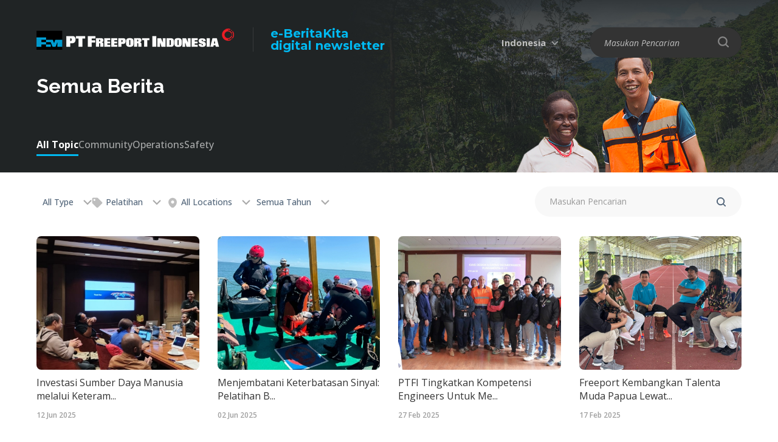

--- FILE ---
content_type: text/html; charset=UTF-8
request_url: https://ebk.ptfi.co.id/id/semua-berita/pelatihan
body_size: 8209
content:
<!DOCTYPE html>
<html>
<head>
    <meta charset="utf-8">
    <meta http-equiv="X-UA-Compatible" content="IE=edge">
    <title>Semua Berita</title>
    <meta content="width=device-width, initial-scale=1, maximum-scale=1, user-scalable=no" name="viewport">
    <meta content="Menjadi perusahaan tambang kelas dunia yang menciptakan nilai-nilai unggul dan menjadi kebanggaan bagi seluruh pemangku kepentingan termasuk karyawan, masyarakat, dan bangsa." name="description">
        <link rel="shortcut icon" type="images/x-icon" href="https://ebk.ptfi.co.id/favicon.ico"/>
            <meta http-equiv="cache-control" content="max-age=0"/>
        <meta http-equiv="cache-control" content="no-cache"/>
        <meta http-equiv="expires" content="0"/>
        <meta http-equiv="expires" content="Wed, 21 Jan 2026 15:10:55 UTC"/>
        <meta http-equiv="pragma" content="no-cache"/>
                    <meta name="twitter:card" content="summary_large_image" />
                	<link rel="stylesheet" href="https://ebk.ptfi.co.id/frontend/css/reset.css">
	<link rel="stylesheet" href="https://ebk.ptfi.co.id/frontend/css/select2.min.css">
	<link rel="stylesheet" href="https://ebk.ptfi.co.id/frontend/css/slick.css">
	<link rel="stylesheet" href="https://ebk.ptfi.co.id/frontend/css/style.css">
	<link rel="stylesheet" href="https://ebk.ptfi.co.id/frontend/css/desktop.css">
	<link rel="stylesheet" href="https://ebk.ptfi.co.id/frontend/css/tablet.css">
	<link rel="stylesheet" href="https://ebk.ptfi.co.id/frontend/css/mobile.css">
    

    <script type="text/javascript" src="https://ebk.ptfi.co.id/frontend/js/jquery-3.7.1.min.js"></script>
    <script type="text/javascript" src="https://ebk.ptfi.co.id/frontend/js/TweenMax.min.js"></script>
    <script type="text/javascript" src="https://ebk.ptfi.co.id/frontend/js/select2.full.min.js"></script>
    <script type="text/javascript" src="https://ebk.ptfi.co.id/frontend/js/slick.min.js"></script>
    <script type="text/javascript" src="https://ebk.ptfi.co.id/frontend/js/js_lib.js"></script>
    <script type="text/javascript" src="https://ebk.ptfi.co.id/frontend/js/js_run.js"></script>
        <script async src="https://www.googletagmanager.com/gtag/js?id=UA-38797766-4"></script>
    <script>
      window.dataLayer = window.dataLayer || [];
      function gtag(){dataLayer.push(arguments);}
      gtag('js', new Date());
      gtag('config', 'UA-38797766-4');
    </script>
    </head>
<body>
    <header class="">
    <div class="wrapper">
        <div class="box-logo">
            <a href="https://ebk.ptfi.co.id/id" class="logo">
                <img src="https://ebk.ptfi.co.id/site/uploads/logo/5de4b02b28b4e-logo-white-text-2019-325x38.png">
            </a>
            <a href="https://ebk.ptfi.co.id/id" class="tx-logo">e-BeritaKita<br/><span>digital newsletter</span></a>
        </div>
                        <div class="nav-right">
            <div class="box-lang">
                                <span>Indonesia</span>
                <div class="drop-lang">
                                                                     
                                                                                                                                                                                                    <a href="https://ebk.ptfi.co.id/all-news/local-food-processing-training">English</a>
                                                                                        </div>
            </div>
                            <div class="box-search">
                            <span></span>
                <div class="drop-search">
                                <form method="get" action="https://ebk.ptfi.co.id/id/search">
                    <input type="text" name="q" required placeholder="Masukan Pencarian">
                    <input type="submit" value="" class="btn-search-nav">
                </form>
                </div>
            </div>
        </div>
        </div>
</header>
        <div class="banner-content">
  <figure>
    	<img src="https://ebk.ptfi.co.id/frontend/images/content/banner-news.jpg" alt="Semua Berita">
	  </figure>
  <div class="banner-content__caption">
    <div class="wrapper">
      <h2>Semua Berita</h2>
    </div>
  </div>
    <div class="box-tab">
    <div class="wrapper"> 
      <nav class="tab">
					<a href="javascript:void(0)" class="active">All Topic</a>
									<a href="https://ebk.ptfi.co.id/id/semua-berita/pelatihan/allyear/alltypes/alllocations/community">Community</a>
									<a href="https://ebk.ptfi.co.id/id/semua-berita/pelatihan/allyear/alltypes/alllocations/operations">Operations</a>
									<a href="https://ebk.ptfi.co.id/id/semua-berita/pelatihan/allyear/alltypes/alllocations/safety">Safety</a>
				      </nav>
    </div>
  </div>
  </div>

<div class="box-subnav">
	<div class="wrapper">
		<div class="nav-left">
						<div class="select-custom">
				<span class="btn-select">
											All Type
									</span>
				<div class="drop-select">
											<a href="https://ebk.ptfi.co.id/id/semua-berita/pelatihan/allyear/alltype"><b>All Type</b></a>
					
																		<a href="https://ebk.ptfi.co.id/id/semua-berita/pelatihan/allyear/news">News</a>
																								<a href="https://ebk.ptfi.co.id/id/semua-berita/pelatihan/allyear/video">Videos</a>
															</div>
			</div>
						<div class="box-tags ">
								<div class="btn-tags"><i class="icwp ic_tag"></i> Pelatihan</div>
				<div class="drop-tags">
					<div class="tags-overlay">
						<div class="close-tags">
							<span></span>
							<span></span>
						</div>
					</div>
																	<div class="in-drop-tags">
							<div class="tags">
																	<a href="https://ebk.ptfi.co.id/id/semua-berita/alltags"><b>Semua Tags</b></a>
																																			<a href="https://ebk.ptfi.co.id/id/semua-berita/tambang" onclick="return tagPopular('tambang');">Tambang</a>
																																				<a href="https://ebk.ptfi.co.id/id/semua-berita/karyawan" onclick="return tagPopular('karyawan');">Karyawan</a>
																																				<a href="https://ebk.ptfi.co.id/id/semua-berita/grasberg" onclick="return tagPopular('grasberg');">Grasberg</a>
																																				<a href="https://ebk.ptfi.co.id/id/semua-berita/budaya" onclick="return tagPopular('budaya');">Budaya</a>
																																				<a href="https://ebk.ptfi.co.id/id/semua-berita/papua" onclick="return tagPopular('papua');">Papua</a>
																																				<a href="https://ebk.ptfi.co.id/id/semua-berita/underground" onclick="return tagPopular('underground');">Underground</a>
																																				<a href="https://ebk.ptfi.co.id/id/semua-berita/mingem" onclick="return tagPopular('mingem');">Mingem</a>
																																				<a href="https://ebk.ptfi.co.id/id/semua-berita/operator wanita" onclick="return tagPopular('operator wanita');">Operator Wanita</a>
																																				<a href="https://ebk.ptfi.co.id/id/semua-berita/air minum" onclick="return tagPopular('air minum');">Air Minum</a>
																																				<a href="https://ebk.ptfi.co.id/id/semua-berita/hut ri" onclick="return tagPopular('hut ri');">Hut Ri</a>
																																				<a href="https://ebk.ptfi.co.id/id/semua-berita/tembagapura" onclick="return tagPopular('tembagapura');">Tembagapura</a>
																																				<a href="https://ebk.ptfi.co.id/id/semua-berita/pesta rakyat" onclick="return tagPopular('pesta rakyat');">Pesta Rakyat</a>
																																				<a href="https://ebk.ptfi.co.id/id/semua-berita/kuala kencana" onclick="return tagPopular('kuala kencana');">Kuala Kencana</a>
																																				<a href="https://ebk.ptfi.co.id/id/semua-berita/jakarta" onclick="return tagPopular('jakarta');">Jakarta</a>
																																				<a href="https://ebk.ptfi.co.id/id/semua-berita/csr" onclick="return tagPopular('csr');">Csr</a>
																																				<a href="https://ebk.ptfi.co.id/id/semua-berita/ekonomi" onclick="return tagPopular('ekonomi');">Ekonomi</a>
																																				<a href="https://ebk.ptfi.co.id/id/semua-berita/teknologi" onclick="return tagPopular('teknologi');">Teknologi</a>
																																				<a href="javascript:void(0)" style='background-color: #29edf3;'><b>Pelatihan</b></a>
																																				<a href="https://ebk.ptfi.co.id/id/semua-berita/grasberg block cave (gbc)" onclick="return tagPopular('grasberg block cave (gbc)');">Grasberg Block Cave (gbc)</a>
																																				<a href="https://ebk.ptfi.co.id/id/semua-berita/geology" onclick="return tagPopular('geology');">Geology</a>
																																				<a href="https://ebk.ptfi.co.id/id/semua-berita/penghargaan" onclick="return tagPopular('penghargaan');">Penghargaan</a>
																																				<a href="https://ebk.ptfi.co.id/id/semua-berita/ptfi" onclick="return tagPopular('ptfi');">Ptfi</a>
																																				<a href="https://ebk.ptfi.co.id/id/semua-berita/transportasi" onclick="return tagPopular('transportasi');">Transportasi</a>
																																				<a href="https://ebk.ptfi.co.id/id/semua-berita/sdo" onclick="return tagPopular('sdo');">Sdo</a>
																																				<a href="https://ebk.ptfi.co.id/id/semua-berita/mulki" onclick="return tagPopular('mulki');">Mulki</a>
																																				<a href="https://ebk.ptfi.co.id/id/semua-berita/cerro verde" onclick="return tagPopular('cerro verde');">Cerro Verde</a>
																																				<a href="https://ebk.ptfi.co.id/id/semua-berita/maintenance" onclick="return tagPopular('maintenance');">Maintenance</a>
																																				<a href="https://ebk.ptfi.co.id/id/semua-berita/perencanaan" onclick="return tagPopular('perencanaan');">Perencanaan</a>
																																				<a href="https://ebk.ptfi.co.id/id/semua-berita/perusahaan" onclick="return tagPopular('perusahaan');">Perusahaan</a>
																																				<a href="https://ebk.ptfi.co.id/id/semua-berita/fire rescue" onclick="return tagPopular('fire rescue');">Fire Rescue</a>
																																				<a href="https://ebk.ptfi.co.id/id/semua-berita/natal" onclick="return tagPopular('natal');">Natal</a>
																																				<a href="https://ebk.ptfi.co.id/id/semua-berita/el nino" onclick="return tagPopular('el nino');">El Nino</a>
																																				<a href="https://ebk.ptfi.co.id/id/semua-berita/iyakoko" onclick="return tagPopular('iyakoko');">Iyakoko</a>
																																				<a href="https://ebk.ptfi.co.id/id/semua-berita/iyakokopatea" onclick="return tagPopular('iyakokopatea');">Iyakokopatea</a>
																																				<a href="https://ebk.ptfi.co.id/id/semua-berita/paduansuara" onclick="return tagPopular('paduansuara');">Paduansuara</a>
																																				<a href="https://ebk.ptfi.co.id/id/semua-berita/drawbell" onclick="return tagPopular('drawbell');">Drawbell</a>
																																				<a href="https://ebk.ptfi.co.id/id/semua-berita/mining" onclick="return tagPopular('mining');">Mining</a>
																																				<a href="https://ebk.ptfi.co.id/id/semua-berita/pameran" onclick="return tagPopular('pameran');">Pameran</a>
																																				<a href="https://ebk.ptfi.co.id/id/semua-berita/pemimpin" onclick="return tagPopular('pemimpin');">Pemimpin</a>
																																				<a href="https://ebk.ptfi.co.id/id/semua-berita/direktur" onclick="return tagPopular('direktur');">Direktur</a>
																																				<a href="https://ebk.ptfi.co.id/id/semua-berita/pabrik" onclick="return tagPopular('pabrik');">Pabrik</a>
																																				<a href="https://ebk.ptfi.co.id/id/semua-berita/transisi" onclick="return tagPopular('transisi');">Transisi</a>
																																				<a href="https://ebk.ptfi.co.id/id/semua-berita/seminar" onclick="return tagPopular('seminar');">Seminar</a>
																																				<a href="https://ebk.ptfi.co.id/id/semua-berita/kesehatan" onclick="return tagPopular('kesehatan');">Kesehatan</a>
																																				<a href="https://ebk.ptfi.co.id/id/semua-berita/ypj" onclick="return tagPopular('ypj');">Ypj</a>
																																				<a href="https://ebk.ptfi.co.id/id/semua-berita/bk3n" onclick="return tagPopular('bk3n');">Bk3n</a>
																																				<a href="https://ebk.ptfi.co.id/id/semua-berita/safety" onclick="return tagPopular('safety');">Safety</a>
																																				<a href="https://ebk.ptfi.co.id/id/semua-berita/purnabakti" onclick="return tagPopular('purnabakti');">Purnabakti</a>
																																				<a href="https://ebk.ptfi.co.id/id/semua-berita/purnabakti karyawan" onclick="return tagPopular('purnabakti karyawan');">Purnabakti Karyawan</a>
																																				<a href="https://ebk.ptfi.co.id/id/semua-berita/konstruksi" onclick="return tagPopular('konstruksi');">Konstruksi</a>
																																				<a href="https://ebk.ptfi.co.id/id/semua-berita/audit" onclick="return tagPopular('audit');">Audit</a>
																																				<a href="https://ebk.ptfi.co.id/id/semua-berita/iso14001" onclick="return tagPopular('iso14001');">Iso14001</a>
																																				<a href="https://ebk.ptfi.co.id/id/semua-berita/lingkungan" onclick="return tagPopular('lingkungan');">Lingkungan</a>
																																				<a href="https://ebk.ptfi.co.id/id/semua-berita/ifrc" onclick="return tagPopular('ifrc');">Ifrc</a>
																																				<a href="https://ebk.ptfi.co.id/id/semua-berita/relawan" onclick="return tagPopular('relawan');">Relawan</a>
																																				<a href="https://ebk.ptfi.co.id/id/semua-berita/freeport mcmoran " onclick="return tagPopular('freeport mcmoran ');">Freeport Mcmoran </a>
																																				<a href="https://ebk.ptfi.co.id/id/semua-berita/hari raya" onclick="return tagPopular('hari raya');">Hari Raya</a>
																																				<a href="https://ebk.ptfi.co.id/id/semua-berita/komunitas" onclick="return tagPopular('komunitas');">Komunitas</a>
																																				<a href="https://ebk.ptfi.co.id/id/semua-berita/nasrani" onclick="return tagPopular('nasrani');">Nasrani</a>
																																				<a href="https://ebk.ptfi.co.id/id/semua-berita/paskah" onclick="return tagPopular('paskah');">Paskah</a>
																																				<a href="https://ebk.ptfi.co.id/id/semua-berita/jobsite" onclick="return tagPopular('jobsite');">Jobsite</a>
																																				<a href="https://ebk.ptfi.co.id/id/semua-berita/employees" onclick="return tagPopular('employees');">Employees</a>
																																				<a href="https://ebk.ptfi.co.id/id/semua-berita/tabungan" onclick="return tagPopular('tabungan');">Tabungan</a>
																																				<a href="https://ebk.ptfi.co.id/id/semua-berita/pensiun" onclick="return tagPopular('pensiun');">Pensiun</a>
																																				<a href="https://ebk.ptfi.co.id/id/semua-berita/ramadhan" onclick="return tagPopular('ramadhan');">Ramadhan</a>
																																				<a href="https://ebk.ptfi.co.id/id/semua-berita/pengembangan" onclick="return tagPopular('pengembangan');">Pengembangan</a>
																																				<a href="https://ebk.ptfi.co.id/id/semua-berita/keuangan" onclick="return tagPopular('keuangan');">Keuangan</a>
																																				<a href="https://ebk.ptfi.co.id/id/semua-berita/akreditasi" onclick="return tagPopular('akreditasi');">Akreditasi</a>
																																				<a href="https://ebk.ptfi.co.id/id/semua-berita/sekolah" onclick="return tagPopular('sekolah');">Sekolah</a>
																																				<a href="https://ebk.ptfi.co.id/id/semua-berita/pendidikan" onclick="return tagPopular('pendidikan');">Pendidikan</a>
																																				<a href="https://ebk.ptfi.co.id/id/semua-berita/idul fitri" onclick="return tagPopular('idul fitri');">Idul Fitri</a>
																																				<a href="https://ebk.ptfi.co.id/id/semua-berita/bekerja di ketinggian" onclick="return tagPopular('bekerja di ketinggian');">Bekerja Di Ketinggian</a>
																																				<a href="https://ebk.ptfi.co.id/id/semua-berita/pwt" onclick="return tagPopular('pwt');">Pwt</a>
																																				<a href="https://ebk.ptfi.co.id/id/semua-berita/maraton" onclick="return tagPopular('maraton');">Maraton</a>
																																				<a href="https://ebk.ptfi.co.id/id/semua-berita/wanita" onclick="return tagPopular('wanita');">Wanita</a>
																																				<a href="https://ebk.ptfi.co.id/id/semua-berita/ipb" onclick="return tagPopular('ipb');">Ipb</a>
																																				<a href="https://ebk.ptfi.co.id/id/semua-berita/terbasah" onclick="return tagPopular('terbasah');">Terbasah</a>
																																				<a href="https://ebk.ptfi.co.id/id/semua-berita/gereja sion" onclick="return tagPopular('gereja sion');">Gereja Sion</a>
																																				<a href="https://ebk.ptfi.co.id/id/semua-berita/mcu2" onclick="return tagPopular('mcu2');">Mcu2</a>
																																				<a href="https://ebk.ptfi.co.id/id/semua-berita/smelter" onclick="return tagPopular('smelter');">Smelter</a>
																																				<a href="https://ebk.ptfi.co.id/id/semua-berita/cuaca" onclick="return tagPopular('cuaca');">Cuaca</a>
																																				<a href="https://ebk.ptfi.co.id/id/semua-berita/expat" onclick="return tagPopular('expat');">Expat</a>
																																				<a href="https://ebk.ptfi.co.id/id/semua-berita/watersampler" onclick="return tagPopular('watersampler');">Watersampler</a>
																																				<a href="https://ebk.ptfi.co.id/id/semua-berita/bantuan" onclick="return tagPopular('bantuan');">Bantuan</a>
																																				<a href="https://ebk.ptfi.co.id/id/semua-berita/agats" onclick="return tagPopular('agats');">Agats</a>
																																				<a href="https://ebk.ptfi.co.id/id/semua-berita/instruktur" onclick="return tagPopular('instruktur');">Instruktur</a>
																																				<a href="https://ebk.ptfi.co.id/id/semua-berita/nasional" onclick="return tagPopular('nasional');">Nasional</a>
																																				<a href="https://ebk.ptfi.co.id/id/semua-berita/kompetisi" onclick="return tagPopular('kompetisi');">Kompetisi</a>
																																				<a href="https://ebk.ptfi.co.id/id/semua-berita/penyelamatan" onclick="return tagPopular('penyelamatan');">Penyelamatan</a>
																																				<a href="https://ebk.ptfi.co.id/id/semua-berita/nemangkawi" onclick="return tagPopular('nemangkawi');">Nemangkawi</a>
																																				<a href="https://ebk.ptfi.co.id/id/semua-berita/institut" onclick="return tagPopular('institut');">Institut</a>
																																				<a href="https://ebk.ptfi.co.id/id/semua-berita/grosir" onclick="return tagPopular('grosir');">Grosir</a>
																																				<a href="https://ebk.ptfi.co.id/id/semua-berita/fellowship" onclick="return tagPopular('fellowship');">Fellowship</a>
																																				<a href="https://ebk.ptfi.co.id/id/semua-berita/banti" onclick="return tagPopular('banti');">Banti</a>
																																				<a href="https://ebk.ptfi.co.id/id/semua-berita/campaign" onclick="return tagPopular('campaign');">Campaign</a>
																																				<a href="https://ebk.ptfi.co.id/id/semua-berita/mimikasportcomplex" onclick="return tagPopular('mimikasportcomplex');">Mimikasportcomplex</a>
																																				<a href="https://ebk.ptfi.co.id/id/semua-berita/tony wenas" onclick="return tagPopular('tony wenas');">Tony Wenas</a>
																																				<a href="https://ebk.ptfi.co.id/id/semua-berita/rca" onclick="return tagPopular('rca');">Rca</a>
																																				<a href="https://ebk.ptfi.co.id/id/semua-berita/the prayer" onclick="return tagPopular('the prayer');">The Prayer</a>
																																				<a href="https://ebk.ptfi.co.id/id/semua-berita/covid-19" onclick="return tagPopular('covid-19');">Covid-19</a>
																																				<a href="https://ebk.ptfi.co.id/id/semua-berita/virus corona" onclick="return tagPopular('virus corona');">Virus Corona</a>
																																				<a href="https://ebk.ptfi.co.id/id/semua-berita/solidaritas" onclick="return tagPopular('solidaritas');">Solidaritas</a>
																																				<a href="https://ebk.ptfi.co.id/id/semua-berita/tembaga" onclick="return tagPopular('tembaga');">Tembaga</a>
																																				<a href="https://ebk.ptfi.co.id/id/semua-berita/donasi" onclick="return tagPopular('donasi');">Donasi</a>
																																				<a href="https://ebk.ptfi.co.id/id/semua-berita/era kebiasaan baru" onclick="return tagPopular('era kebiasaan baru');">Era Kebiasaan Baru</a>
																																				<a href="https://ebk.ptfi.co.id/id/semua-berita/malaria" onclick="return tagPopular('malaria');">Malaria</a>
																																				<a href="https://ebk.ptfi.co.id/id/semua-berita/penemuan spesies" onclick="return tagPopular('penemuan spesies');">Penemuan Spesies</a>
																																				<a href="https://ebk.ptfi.co.id/id/semua-berita/sapuair" onclick="return tagPopular('sapuair');">Sapuair</a>
																																				<a href="https://ebk.ptfi.co.id/id/semua-berita/hope" onclick="return tagPopular('hope');">Hope</a>
																																				<a href="https://ebk.ptfi.co.id/id/semua-berita/program" onclick="return tagPopular('program');">Program</a>
																																				<a href="https://ebk.ptfi.co.id/id/semua-berita/sincere" onclick="return tagPopular('sincere');">Sincere</a>
																																				<a href="https://ebk.ptfi.co.id/id/semua-berita/rasa hormat" onclick="return tagPopular('rasa hormat');">Rasa Hormat</a>
																																				<a href="https://ebk.ptfi.co.id/id/semua-berita/nilai-nilai" onclick="return tagPopular('nilai-nilai');">Nilai-nilai</a>
																																				<a href="https://ebk.ptfi.co.id/id/semua-berita/dmlz" onclick="return tagPopular('dmlz');">Dmlz</a>
																																				<a href="https://ebk.ptfi.co.id/id/semua-berita/crusher" onclick="return tagPopular('crusher');">Crusher</a>
																																				<a href="https://ebk.ptfi.co.id/id/semua-berita/helicopter crash" onclick="return tagPopular('helicopter crash');">Helicopter Crash</a>
																																				<a href="https://ebk.ptfi.co.id/id/semua-berita/wild dog" onclick="return tagPopular('wild dog');">Wild Dog</a>
																																				<a href="https://ebk.ptfi.co.id/id/semua-berita/new guinea" onclick="return tagPopular('new guinea');">New Guinea</a>
																																				<a href="https://ebk.ptfi.co.id/id/semua-berita/engineers" onclick="return tagPopular('engineers');">Engineers</a>
																																				<a href="https://ebk.ptfi.co.id/id/semua-berita/leadership" onclick="return tagPopular('leadership');">Leadership</a>
																																				<a href="https://ebk.ptfi.co.id/id/semua-berita/forbes" onclick="return tagPopular('forbes');">Forbes</a>
																																				<a href="https://ebk.ptfi.co.id/id/semua-berita/best employers" onclick="return tagPopular('best employers');">Best Employers</a>
																																				<a href="https://ebk.ptfi.co.id/id/semua-berita/production" onclick="return tagPopular('production');">Production</a>
																																				<a href="https://ebk.ptfi.co.id/id/semua-berita/wellness" onclick="return tagPopular('wellness');">Wellness</a>
																																				<a href="https://ebk.ptfi.co.id/id/semua-berita/freeportcobalt" onclick="return tagPopular('freeportcobalt');">Freeportcobalt</a>
																																				<a href="https://ebk.ptfi.co.id/id/semua-berita/freeport cobalt" onclick="return tagPopular('freeport cobalt');">Freeport Cobalt</a>
																																				<a href="https://ebk.ptfi.co.id/id/semua-berita/anniversary" onclick="return tagPopular('anniversary');">Anniversary</a>
																																				<a href="https://ebk.ptfi.co.id/id/semua-berita/tailings" onclick="return tagPopular('tailings');">Tailings</a>
																																				<a href="https://ebk.ptfi.co.id/id/semua-berita/infrastructure " onclick="return tagPopular('infrastructure ');">Infrastructure </a>
																																				<a href="https://ebk.ptfi.co.id/id/semua-berita/highland" onclick="return tagPopular('highland');">Highland</a>
																																				<a href="https://ebk.ptfi.co.id/id/semua-berita/district" onclick="return tagPopular('district');">District</a>
																																				<a href="https://ebk.ptfi.co.id/id/semua-berita/vaccine" onclick="return tagPopular('vaccine');">Vaccine</a>
																																				<a href="https://ebk.ptfi.co.id/id/semua-berita/vaccination" onclick="return tagPopular('vaccination');">Vaccination</a>
																																				<a href="https://ebk.ptfi.co.id/id/semua-berita/wildlife" onclick="return tagPopular('wildlife');">Wildlife</a>
																																				<a href="https://ebk.ptfi.co.id/id/semua-berita/animals" onclick="return tagPopular('animals');">Animals</a>
																																				<a href="https://ebk.ptfi.co.id/id/semua-berita/endemic" onclick="return tagPopular('endemic');">Endemic</a>
																																				<a href="https://ebk.ptfi.co.id/id/semua-berita/ponxxpapua" onclick="return tagPopular('ponxxpapua');">Ponxxpapua</a>
																																				<a href="https://ebk.ptfi.co.id/id/semua-berita/keunggulan" onclick="return tagPopular('keunggulan');">Keunggulan</a>
																																				<a href="https://ebk.ptfi.co.id/id/semua-berita/football" onclick="return tagPopular('football');">Football</a>
																																				<a href="https://ebk.ptfi.co.id/id/semua-berita/academy" onclick="return tagPopular('academy');">Academy</a>
																																				<a href="https://ebk.ptfi.co.id/id/semua-berita/jokowi" onclick="return tagPopular('jokowi');">Jokowi</a>
																																				<a href="https://ebk.ptfi.co.id/id/semua-berita/president" onclick="return tagPopular('president');">President</a>
																																				<a href="https://ebk.ptfi.co.id/id/semua-berita/indonesia" onclick="return tagPopular('indonesia');">Indonesia</a>
																																				<a href="https://ebk.ptfi.co.id/id/semua-berita/komitment" onclick="return tagPopular('komitment');">Komitment</a>
																																				<a href="https://ebk.ptfi.co.id/id/semua-berita/bencana" onclick="return tagPopular('bencana');">Bencana</a>
																																				<a href="https://ebk.ptfi.co.id/id/semua-berita/perempuan" onclick="return tagPopular('perempuan');">Perempuan</a>
																																				<a href="https://ebk.ptfi.co.id/id/semua-berita/manyar smelter" onclick="return tagPopular('manyar smelter');">Manyar Smelter</a>
																																				<a href="https://ebk.ptfi.co.id/id/semua-berita/freeportindonesia" onclick="return tagPopular('freeportindonesia');">Freeportindonesia</a>
																																				<a href="https://ebk.ptfi.co.id/id/semua-berita/freeport indonesia" onclick="return tagPopular('freeport indonesia');">Freeport Indonesia</a>
																																				<a href="https://ebk.ptfi.co.id/id/semua-berita/goi" onclick="return tagPopular('goi');">Goi</a>
																																				<a href="https://ebk.ptfi.co.id/id/semua-berita/mou" onclick="return tagPopular('mou');">Mou</a>
																																				<a href="https://ebk.ptfi.co.id/id/semua-berita/primo" onclick="return tagPopular('primo');">Primo</a>
																																				<a href="https://ebk.ptfi.co.id/id/semua-berita/public health" onclick="return tagPopular('public health');">Public Health</a>
																																				<a href="https://ebk.ptfi.co.id/id/semua-berita/iwd2023" onclick="return tagPopular('iwd2023');">Iwd2023</a>
																																				<a href="https://ebk.ptfi.co.id/id/semua-berita/kathleen quirk" onclick="return tagPopular('kathleen quirk');">Kathleen Quirk</a>
																																				<a href="https://ebk.ptfi.co.id/id/semua-berita/ypmak" onclick="return tagPopular('ypmak');">Ypmak</a>
																																				<a href="https://ebk.ptfi.co.id/id/semua-berita/coffee" onclick="return tagPopular('coffee');">Coffee</a>
																																				<a href="https://ebk.ptfi.co.id/id/semua-berita/bisnis lokal" onclick="return tagPopular('bisnis lokal');">Bisnis Lokal</a>
																																				<a href="https://ebk.ptfi.co.id/id/semua-berita/bpjs" onclick="return tagPopular('bpjs');">Bpjs</a>
																																				<a href="https://ebk.ptfi.co.id/id/semua-berita/rumah sakit" onclick="return tagPopular('rumah sakit');">Rumah Sakit</a>
																																				<a href="https://ebk.ptfi.co.id/id/semua-berita/rsmm" onclick="return tagPopular('rsmm');">Rsmm</a>
																																				<a href="https://ebk.ptfi.co.id/id/semua-berita/dprri" onclick="return tagPopular('dprri');">Dprri</a>
																																				<a href="https://ebk.ptfi.co.id/id/semua-berita/penerbangan " onclick="return tagPopular('penerbangan ');">Penerbangan </a>
																																				<a href="https://ebk.ptfi.co.id/id/semua-berita/beasiswa" onclick="return tagPopular('beasiswa');">Beasiswa</a>
																																				<a href="https://ebk.ptfi.co.id/id/semua-berita/produksi" onclick="return tagPopular('produksi');">Produksi</a>
																																				<a href="https://ebk.ptfi.co.id/id/semua-berita/aminef" onclick="return tagPopular('aminef');">Aminef</a>
																																				<a href="https://ebk.ptfi.co.id/id/semua-berita/harilingkunganhidupsedunia " onclick="return tagPopular('harilingkunganhidupsedunia ');">Harilingkunganhidupsedunia </a>
																																				<a href="https://ebk.ptfi.co.id/id/semua-berita/nabire" onclick="return tagPopular('nabire');">Nabire</a>
																																				<a href="https://ebk.ptfi.co.id/id/semua-berita/sepak bola" onclick="return tagPopular('sepak bola');">Sepak Bola</a>
																																				<a href="https://ebk.ptfi.co.id/id/semua-berita/timnasional" onclick="return tagPopular('timnasional');">Timnasional</a>
																																				<a href="https://ebk.ptfi.co.id/id/semua-berita/investasi" onclick="return tagPopular('investasi');">Investasi</a>
																																				<a href="https://ebk.ptfi.co.id/id/semua-berita/sponsor" onclick="return tagPopular('sponsor');">Sponsor</a>
																																				<a href="https://ebk.ptfi.co.id/id/semua-berita/sar" onclick="return tagPopular('sar');">Sar</a>
																																				<a href="https://ebk.ptfi.co.id/id/semua-berita/timika" onclick="return tagPopular('timika');">Timika</a>
																																				<a href="https://ebk.ptfi.co.id/id/semua-berita/laut" onclick="return tagPopular('laut');">Laut</a>
																																				<a href="https://ebk.ptfi.co.id/id/semua-berita/sekolah asrama taruna papua (satp)" onclick="return tagPopular('sekolah asrama taruna papua (satp)');">Sekolah Asrama Taruna Papua (satp)</a>
																																				<a href="https://ebk.ptfi.co.id/id/semua-berita/mimika" onclick="return tagPopular('mimika');">Mimika</a>
																																				<a href="https://ebk.ptfi.co.id/id/semua-berita/pemerintah" onclick="return tagPopular('pemerintah');">Pemerintah</a>
																																				<a href="https://ebk.ptfi.co.id/id/semua-berita/guinness world record " onclick="return tagPopular('guinness world record ');">Guinness World Record </a>
																																				<a href="https://ebk.ptfi.co.id/id/semua-berita/kamoro" onclick="return tagPopular('kamoro');">Kamoro</a>
																																				<a href="https://ebk.ptfi.co.id/id/semua-berita/totem" onclick="return tagPopular('totem');">Totem</a>
																																				<a href="https://ebk.ptfi.co.id/id/semua-berita/bakors" onclick="return tagPopular('bakors');">Bakors</a>
																																				<a href="https://ebk.ptfi.co.id/id/semua-berita/hubunganindustrial" onclick="return tagPopular('hubunganindustrial');">Hubunganindustrial</a>
																																				<a href="https://ebk.ptfi.co.id/id/semua-berita/pkb" onclick="return tagPopular('pkb');">Pkb</a>
																																				<a href="https://ebk.ptfi.co.id/id/semua-berita/hak asasi manusia (ham)" onclick="return tagPopular('hak asasi manusia (ham)');">Hak Asasi Manusia (ham)</a>
																																				<a href="https://ebk.ptfi.co.id/id/semua-berita/Investasi sosial " onclick="return tagPopular('Investasi sosial ');">Investasi Sosial </a>
																																				<a href="https://ebk.ptfi.co.id/id/semua-berita/umum" onclick="return tagPopular('umum');">Umum</a>
																																				<a href="https://ebk.ptfi.co.id/id/semua-berita/pemilu" onclick="return tagPopular('pemilu');">Pemilu</a>
																																				<a href="https://ebk.ptfi.co.id/id/semua-berita/wirausaha" onclick="return tagPopular('wirausaha');">Wirausaha</a>
																																				<a href="https://ebk.ptfi.co.id/id/semua-berita/portsite" onclick="return tagPopular('portsite');">Portsite</a>
																																				<a href="https://ebk.ptfi.co.id/id/semua-berita/pengiriman" onclick="return tagPopular('pengiriman');">Pengiriman</a>
																																				<a href="https://ebk.ptfi.co.id/id/semua-berita/kontribusi" onclick="return tagPopular('kontribusi');">Kontribusi</a>
																																				<a href="https://ebk.ptfi.co.id/id/semua-berita/lpdp" onclick="return tagPopular('lpdp');">Lpdp</a>
																																				<a href="https://ebk.ptfi.co.id/id/semua-berita/masyarakat papua" onclick="return tagPopular('masyarakat papua');">Masyarakat Papua</a>
																																				<a href="https://ebk.ptfi.co.id/id/semua-berita/atlit" onclick="return tagPopular('atlit');">Atlit</a>
																																				<a href="https://ebk.ptfi.co.id/id/semua-berita/anak-anak" onclick="return tagPopular('anak-anak');">Anak-anak</a>
																																				<a href="https://ebk.ptfi.co.id/id/semua-berita/olimpiade paris 2024" onclick="return tagPopular('olimpiade paris 2024');">Olimpiade Paris 2024</a>
																																				<a href="https://ebk.ptfi.co.id/id/semua-berita/kampung nayaro" onclick="return tagPopular('kampung nayaro');">Kampung Nayaro</a>
																																				<a href="https://ebk.ptfi.co.id/id/semua-berita/airfast" onclick="return tagPopular('airfast');">Airfast</a>
																																				<a href="https://ebk.ptfi.co.id/id/semua-berita/kuliner" onclick="return tagPopular('kuliner');">Kuliner</a>
																																				<a href="https://ebk.ptfi.co.id/id/semua-berita/economy" onclick="return tagPopular('economy');">Economy</a>
																																				<a href="https://ebk.ptfi.co.id/id/semua-berita/ponxxi" onclick="return tagPopular('ponxxi');">Ponxxi</a>
																																				<a href="https://ebk.ptfi.co.id/id/semua-berita/olahraga" onclick="return tagPopular('olahraga');">Olahraga</a>
																																				<a href="https://ebk.ptfi.co.id/id/semua-berita/usaid" onclick="return tagPopular('usaid');">Usaid</a>
																																				<a href="https://ebk.ptfi.co.id/id/semua-berita/kolaborasi" onclick="return tagPopular('kolaborasi');">Kolaborasi</a>
																																				<a href="https://ebk.ptfi.co.id/id/semua-berita/gresik" onclick="return tagPopular('gresik');">Gresik</a>
																																				<a href="https://ebk.ptfi.co.id/id/semua-berita/mangrove" onclick="return tagPopular('mangrove');">Mangrove</a>
																																				<a href="https://ebk.ptfi.co.id/id/semua-berita/klinik" onclick="return tagPopular('klinik');">Klinik</a>
																																				<a href="https://ebk.ptfi.co.id/id/semua-berita/kemenkes " onclick="return tagPopular('kemenkes ');">Kemenkes </a>
																																				<a href="https://ebk.ptfi.co.id/id/semua-berita/pon xxi" onclick="return tagPopular('pon xxi');">Pon Xxi</a>
																																				<a href="https://ebk.ptfi.co.id/id/semua-berita/asmat" onclick="return tagPopular('asmat');">Asmat</a>
																																				<a href="https://ebk.ptfi.co.id/id/semua-berita/ministry of tourism and creative economy" onclick="return tagPopular('ministry of tourism and creative economy');">Ministry Of Tourism And Creative Economy</a>
																																				<a href="https://ebk.ptfi.co.id/id/semua-berita/south papua" onclick="return tagPopular('south papua');">South Papua</a>
																																				<a href="https://ebk.ptfi.co.id/id/semua-berita/surabaya" onclick="return tagPopular('surabaya');">Surabaya</a>
																																				<a href="https://ebk.ptfi.co.id/id/semua-berita/command center" onclick="return tagPopular('command center');">Command Center</a>
																																				<a href="https://ebk.ptfi.co.id/id/semua-berita/Tanggap Darurat" onclick="return tagPopular('Tanggap Darurat');">Tanggap Darurat</a>
																																				<a href="https://ebk.ptfi.co.id/id/semua-berita/pertemuan" onclick="return tagPopular('pertemuan');">Pertemuan</a>
																																				<a href="https://ebk.ptfi.co.id/id/semua-berita/tanda tangan" onclick="return tagPopular('tanda tangan');">Tanda Tangan</a>
																																				<a href="https://ebk.ptfi.co.id/id/semua-berita/ozon" onclick="return tagPopular('ozon');">Ozon</a>
																																				<a href="https://ebk.ptfi.co.id/id/semua-berita/firefighter" onclick="return tagPopular('firefighter');">Firefighter</a>
																																				<a href="https://ebk.ptfi.co.id/id/semua-berita/amdal" onclick="return tagPopular('amdal');">Amdal</a>
																																				<a href="https://ebk.ptfi.co.id/id/semua-berita/lowland" onclick="return tagPopular('lowland');">Lowland</a>
																																				<a href="https://ebk.ptfi.co.id/id/semua-berita/antam" onclick="return tagPopular('antam');">Antam</a>
																																				<a href="https://ebk.ptfi.co.id/id/semua-berita/gold" onclick="return tagPopular('gold');">Gold</a>
																																				<a href="https://ebk.ptfi.co.id/id/semua-berita/digital " onclick="return tagPopular('digital ');">Digital </a>
																																				<a href="https://ebk.ptfi.co.id/id/semua-berita/pb4" onclick="return tagPopular('pb4');">Pb4</a>
																																				<a href="https://ebk.ptfi.co.id/id/semua-berita/block cave mining" onclick="return tagPopular('block cave mining');">Block Cave Mining</a>
																																				<a href="https://ebk.ptfi.co.id/id/semua-berita/sosial" onclick="return tagPopular('sosial');">Sosial</a>
																																				<a href="https://ebk.ptfi.co.id/id/semua-berita/freeportpeduli" onclick="return tagPopular('freeportpeduli');">Freeportpeduli</a>
																																				<a href="https://ebk.ptfi.co.id/id/semua-berita/propinsi papua tengah" onclick="return tagPopular('propinsi papua tengah');">Propinsi Papua Tengah</a>
																																				<a href="https://ebk.ptfi.co.id/id/semua-berita/gubernur" onclick="return tagPopular('gubernur');">Gubernur</a>
																																				<a href="https://ebk.ptfi.co.id/id/semua-berita/dana pensiun" onclick="return tagPopular('dana pensiun');">Dana Pensiun</a>
																																				<a href="https://ebk.ptfi.co.id/id/semua-berita/environment day" onclick="return tagPopular('environment day');">Environment Day</a>
																																				<a href="https://ebk.ptfi.co.id/id/semua-berita/qurban" onclick="return tagPopular('qurban');">Qurban</a>
																																				<a href="https://ebk.ptfi.co.id/id/semua-berita/idul adha" onclick="return tagPopular('idul adha');">Idul Adha</a>
																																				<a href="https://ebk.ptfi.co.id/id/semua-berita/wellness program" onclick="return tagPopular('wellness program');">Wellness Program</a>
																																				<a href="https://ebk.ptfi.co.id/id/semua-berita/hari tanpa tembakau" onclick="return tagPopular('hari tanpa tembakau');">Hari Tanpa Tembakau</a>
																																				<a href="https://ebk.ptfi.co.id/id/semua-berita/travel fair" onclick="return tagPopular('travel fair');">Travel Fair</a>
																																				<a href="https://ebk.ptfi.co.id/id/semua-berita/quality of life" onclick="return tagPopular('quality of life');">Quality Of Life</a>
																																				<a href="https://ebk.ptfi.co.id/id/semua-berita/siswa" onclick="return tagPopular('siswa');">Siswa</a>
																																				<a href="https://ebk.ptfi.co.id/id/semua-berita/fgt" onclick="return tagPopular('fgt');">Fgt</a>
																																				<a href="https://ebk.ptfi.co.id/id/semua-berita/PFA" onclick="return tagPopular('PFA');">PFA</a>
																																				<a href="https://ebk.ptfi.co.id/id/semua-berita/gothia cup" onclick="return tagPopular('gothia cup');">Gothia Cup</a>
																																				<a href="https://ebk.ptfi.co.id/id/semua-berita/papua football academy" onclick="return tagPopular('papua football academy');">Papua Football Academy</a>
																																				<a href="https://ebk.ptfi.co.id/id/semua-berita/80thindonesiaindependenceday" onclick="return tagPopular('80thindonesiaindependenceday');">80thindonesiaindependenceday</a>
																																				<a href="https://ebk.ptfi.co.id/id/semua-berita/rakyat" onclick="return tagPopular('rakyat');">Rakyat</a>
																																				<a href="https://ebk.ptfi.co.id/id/semua-berita/freeporters" onclick="return tagPopular('freeporters');">Freeporters</a>
																																				<a href="https://ebk.ptfi.co.id/id/semua-berita/perayaan" onclick="return tagPopular('perayaan');">Perayaan</a>
																																				<a href="https://ebk.ptfi.co.id/id/semua-berita/garuda international cup" onclick="return tagPopular('garuda international cup');">Garuda International Cup</a>
																																				<a href="https://ebk.ptfi.co.id/id/semua-berita/sporthall" onclick="return tagPopular('sporthall');">Sporthall</a>
																																				<a href="https://ebk.ptfi.co.id/id/semua-berita/revitalisasi" onclick="return tagPopular('revitalisasi');">Revitalisasi</a>
																																				<a href="https://ebk.ptfi.co.id/id/semua-berita/pemangkukepentingan" onclick="return tagPopular('pemangkukepentingan');">Pemangkukepentingan</a>
																																				<a href="https://ebk.ptfi.co.id/id/semua-berita/sag mill " onclick="return tagPopular('sag mill ');">Sag Mill </a>
																								</div>
						</div>
									</div>
			</div>
						<div class="select-custom">
				<span class="btn-select">
					<i class="icwp ic_loc"></i>
											All Locations
									</span>
				<input type="hidden" name="">
				<div class="drop-select">
											<a href="javascript:void(0)" style="background-color: #29edf3;"><b>All Locations</b></a>
																					<a href="https://ebk.ptfi.co.id/id/semua-berita/pelatihan/allyear/alltypes/all-ptfi-locations">All PTFI Locations</a>
																					<a href="https://ebk.ptfi.co.id/id/semua-berita/pelatihan/allyear/alltypes/gresik">Gresik</a>
																					<a href="https://ebk.ptfi.co.id/id/semua-berita/pelatihan/allyear/alltypes/jakarta">Jakarta</a>
																					<a href="https://ebk.ptfi.co.id/id/semua-berita/pelatihan/allyear/alltypes/papua">Papua</a>
														</div>
			</div>
									<div class="select-custom">
				<span class="btn-select">
											Semua Tahun
									</span>
				<input type="hidden" name="">
				<div class="drop-select">
											<a href="javascript:void(0)" style="background-color: #29edf3;"><b>Semua Tahun</b></a>
					
																		<a href="https://ebk.ptfi.co.id/id/semua-berita/pelatihan/2026">2026</a>
																								<a href="https://ebk.ptfi.co.id/id/semua-berita/pelatihan/2025">2025</a>
																								<a href="https://ebk.ptfi.co.id/id/semua-berita/pelatihan/2024">2024</a>
																								<a href="https://ebk.ptfi.co.id/id/semua-berita/pelatihan/2023">2023</a>
																								<a href="https://ebk.ptfi.co.id/id/semua-berita/pelatihan/2022">2022</a>
																								<a href="https://ebk.ptfi.co.id/id/semua-berita/pelatihan/2021">2021</a>
																								<a href="https://ebk.ptfi.co.id/id/semua-berita/pelatihan/2020">2020</a>
																								<a href="https://ebk.ptfi.co.id/id/semua-berita/pelatihan/2019">2019</a>
																								<a href="https://ebk.ptfi.co.id/id/semua-berita/pelatihan/2018">2018</a>
															</div>
			</div>
					</div>
		<div class="nav-right">
			<div class="box-search-nav">
								<form method="get" action="https://ebk.ptfi.co.id/id/search">
					<input type="text" name="q" required placeholder="Masukan Pencarian">
					<input type="submit" value="" class="btn-search-nav">
				</form>
		   	</div>
		</div>
	</div>
</div><section class="paddsec pt-30" style="background-image: url('https://ebk.ptfi.co.id/frontend/images/material/bg-news.png') no-repeat center bottom;">
			<div class="wrapper">
			<div class="box-thumb">

												<div class="ls-thumb ">
					<a href="https://ebk.ptfi.co.id/id/berita-highlight/investasi-sumber-daya-manusia-melalui-keterampilan-penulisan-laporan" class="in-thumb">
						<figure>
							<img src="https://ebk.ptfi.co.id/site/libraries/2025/PAD%20ReportWriting/PAD%20ReportWritingTraining_04_listing.jpg" alt="PADReportWriting">
						</figure>
						<div class="desc">
														<p>Investasi Sumber Daya Manusia melalui Keteram...</p>
							<div class="group-label group-black">
								<span class="label">12 Jun 2025</span>
																	<span class="label lbl--textline"></span> 
															</div>
						</div>
					</a>
				</div>
								<div class="ls-thumb ">
					<a href="https://ebk.ptfi.co.id/id/berita-highlight/menjembatani-keterbatasan-sinyal-pelatihan-bersama-penyelamatan-di-air-satukan-tim-penyelamat" class="in-thumb">
						<figure>
							<img src="https://ebk.ptfi.co.id/site/libraries/2025/Safety%20-%20Joint%20Water%20Rescue%20Training/JointWaterRescue%20(5)_listing.jpg" alt="jointwaterrescue">
						</figure>
						<div class="desc">
														<p>Menjembatani Keterbatasan Sinyal: Pelatihan B...</p>
							<div class="group-label group-black">
								<span class="label">02 Jun 2025</span>
																	<span class="label lbl--textline"></span> 
															</div>
						</div>
					</a>
				</div>
								<div class="ls-thumb ">
					<a href="https://ebk.ptfi.co.id/id/berita-highlight/ptfi-tingkatkan-kompetensi-engineers-untuk-menghadapi-tantangan-tambang-bawah-tanah" class="in-thumb">
						<figure>
							<img src="https://ebk.ptfi.co.id/site/libraries/2025/Caving%20Fundamental%20Training/Res_06_0HL09235.jpg" alt="PTFI Enhances Engineer Competence to Answer Underground Mining Challenges">
						</figure>
						<div class="desc">
														<p>PTFI Tingkatkan Kompetensi Engineers Untuk Me...</p>
							<div class="group-label group-black">
								<span class="label">27 Feb 2025</span>
																	<span class="label lbl--textline"></span> 
															</div>
						</div>
					</a>
				</div>
								<div class="ls-thumb ">
					<a href="https://ebk.ptfi.co.id/id/berita-highlight/freeport-kembangkan-talenta-muda-papua-lewat-pelatihan-digital" class="in-thumb">
						<figure>
							<img src="https://ebk.ptfi.co.id/site/libraries/2025/Digital%20Training/digital%20training%201.jpg" alt="Digital Training ">
						</figure>
						<div class="desc">
														<p> Freeport Kembangkan Talenta Muda Papua Lewat...</p>
							<div class="group-label group-black">
								<span class="label">17 Feb 2025</span>
																	<span class="label lbl--textline"></span> 
															</div>
						</div>
					</a>
				</div>
								<div class="ls-thumb ">
					<a href="https://ebk.ptfi.co.id/id/berita-highlight/freeport-indonesia-dan-keuskupan-timika-beri-pelatihan-keterampilan-pertukangan-untuk-pemuda-kamoro" class="in-thumb">
						<figure>
							<img src="https://ebk.ptfi.co.id/site/libraries/2024/11%20-%20November/Pertukangan/21-November-2024-06.png" alt="Freeport Indonesia &amp; Timika Diocese Provide Carpentry Skills Training for Kamoro Youth">
						</figure>
						<div class="desc">
														<p>Freeport Indonesia dan Keuskupan Timika Beri...</p>
							<div class="group-label group-black">
								<span class="label">21 Nov 2024</span>
																	<span class="label lbl--textline"></span> 
															</div>
						</div>
					</a>
				</div>
								<div class="ls-thumb ">
					<a href="https://ebk.ptfi.co.id/id/berita-highlight/menguatkan-tim-penyelamat-ptfi-melalui-pelatihan-fire-and-rescue-bersertifikasi" class="in-thumb">
						<figure>
							<img src="https://ebk.ptfi.co.id/site/libraries/2024/10%20-%20Oktober/BFRC/BFRCGresik%20(18).jpg" alt="bfrc gresik">
						</figure>
						<div class="desc">
														<p>Menguatkan Tim Penyelamat PTFI melalui Pelati...</p>
							<div class="group-label group-black">
								<span class="label">01 Nov 2024</span>
																	<span class="label lbl--textline"></span> 
															</div>
						</div>
					</a>
				</div>
								<div class="ls-thumb ">
					<a href="https://ebk.ptfi.co.id/id/berita-highlight/mengembangkan-wirausaha-muda-papua-melalui-pelatihan-kewirausahaan" class="in-thumb">
						<figure>
							<img src="https://ebk.ptfi.co.id/site/libraries/2024/04%20-%20April/PBP%20YET%202024%20%285%29.JPG" alt="pbp">
						</figure>
						<div class="desc">
														<p>Mengembangkan Wirausaha Muda Papua melalui Pe...</p>
							<div class="group-label group-black">
								<span class="label">19 Apr 2024</span>
																	<span class="label lbl--textline"></span> 
															</div>
						</div>
					</a>
				</div>
								<div class="ls-thumb ">
					<a href="https://ebk.ptfi.co.id/id/berita-highlight/kelas-pelatihan-bekerja-di-ketinggian-untuk-karyawan-ptfi-kontraktor" class="in-thumb">
						<figure>
							<img src="https://ebk.ptfi.co.id/site/libraries/Edisi%2011%20-%20June%202019/WAH_header.jpg" alt="Working at Heights">
						</figure>
						<div class="desc">
														<p>Kelas Pelatihan Bekerja di Ketinggian untuk K...</p>
							<div class="group-label group-black">
								<span class="label">19 Jun 2019</span>
																	<span class="label lbl--textline"></span> 
															</div>
						</div>
					</a>
				</div>
								<div class="ls-thumb ">
					<a href="https://ebk.ptfi.co.id/id/berita-highlight/program-papuan-sustainable-human-capital-development-bantu-putra-putri-papua-siap-kerja" class="in-thumb">
						<figure>
							<img src="https://ebk.ptfi.co.id/site/libraries/Edisi%2010%20-%20May%202019/PSHDC-2_small.jpg" alt="PHSCD program">
						</figure>
						<div class="desc">
														<p>Program Papuan Sustainable Human Capital Deve...</p>
							<div class="group-label group-black">
								<span class="label">24 May 2019</span>
																	<span class="label lbl--textline"></span> 
															</div>
						</div>
					</a>
				</div>
								<div class="ls-thumb ">
					<a href="https://ebk.ptfi.co.id/id/berita-highlight/kelas-pendidikan-finansial-baru-dibuka-untuk-karyawan-ptfi" class="in-thumb">
						<figure>
							<img src="https://ebk.ptfi.co.id/site/libraries/Edisi%2010%20-%20May%202019/Finance-01.jpg" alt="finance">
						</figure>
						<div class="desc">
														<p>Kelas Pendidikan Finansial Baru Dibuka untuk...</p>
							<div class="group-label group-black">
								<span class="label">13 May 2019</span>
																	<span class="label lbl--textline"></span> 
															</div>
						</div>
					</a>
				</div>
								<div class="ls-thumb ">
					<a href="https://ebk.ptfi.co.id/id/berita-highlight/membangun-tim-yang-solid" class="in-thumb">
						<figure>
							<img src="https://ebk.ptfi.co.id/site/libraries/Edisi%2002/Edisi02-TeamBuilding_02.JPG" alt="pad">
						</figure>
						<div class="desc">
														<p>Membangun Tim yang Solid</p>
							<div class="group-label group-black">
								<span class="label">25 Sep 2018</span>
																	<span class="label lbl--textline"></span> 
															</div>
						</div>
					</a>
				</div>
							</div>
			<!-- <div class="pagination">
            <a href="" class="prev">Previous</a>
            <a href="" class="active">1</a>
            <a href="">2</a>
            <a href="">3</a>
            <a href="">4</a>
            <a href="">5</a>
            <span class="dots">...</span>
            <a href="">20</a>
            <a href="" class="next">Next</a>
        </div> -->

		</div>
	</section>
    <footer class="">
    <div class="wrapper">
        <div class="foot-left">
            Copyrights © 2025, Corporate Communications PT Freeport Indonesia. 
        </div>
        <div class="foot-right">
            <div class="box-sosmed">
                                    <a href="https://www.facebook.com/IDFreeport" target="_blank" class="fb"></a>
                                                    <a href="https://twitter.com/IDFreeport" target="_blank" class="tw"></a>
                                                     <a href="https://instagram.com/freeportindonesia" target="_blank" class="ig"></a>
                 
                                    <a href="https://www.linkedin.com/company/freeport-indonesia" target="_blank" class="in"></a>
                            </div>
        </div>
    </div>
</footer>

<script defer src="https://static.cloudflareinsights.com/beacon.min.js/vcd15cbe7772f49c399c6a5babf22c1241717689176015" integrity="sha512-ZpsOmlRQV6y907TI0dKBHq9Md29nnaEIPlkf84rnaERnq6zvWvPUqr2ft8M1aS28oN72PdrCzSjY4U6VaAw1EQ==" data-cf-beacon='{"version":"2024.11.0","token":"bc9eff2dfa354ff1be989c74b04002fe","r":1,"server_timing":{"name":{"cfCacheStatus":true,"cfEdge":true,"cfExtPri":true,"cfL4":true,"cfOrigin":true,"cfSpeedBrain":true},"location_startswith":null}}' crossorigin="anonymous"></script>
</body>
<script type="text/javascript">
    var xmlhttp;
    if(typeof XMLHttpRequest != "undefined"){
        xmlhttp = new XMLHttpRequest();
    }
    else if(typeof window.ActiveXObject != "undefined"){
        try {
            xmlhttp = new ActiveXObject("Msxml2.XMLHTTP.4.0");
        }
        catch(e){
            try {
                xmlhttp = new ActiveXObject("MSXML2.XMLHTTP");
            }
            catch(e){
                try {
                    xmlhttp = new ActiveXObject("Microsoft.XMLHTTP");
                }
                catch(e){
                    xmlhttp = null;
                }
            }
        }
    }
    console.log(xmlhttp);
    function popular(t){
        if(xmlhttp == null){
            alert('Browser Not Support');
            return false;
        }else{
            xmlhttp.open("POST", "https://ebk.ptfi.co.id/popular", true);
    		xmlhttp.setRequestHeader("Content-type", "application/x-www-form-urlencoded");
    		xmlhttp.send("_token=9Y4PHAxj6NeBeSIEOWXWNFCMeCTbfA0fET8tcyBc&id="+t);
        }
    }
    function tagPopular(t){
        if(xmlhttp == null){
            alert('Browser Not Support');
            return false;
        }else{
    		xmlhttp.open("POST", "https://ebk.ptfi.co.id/tagpopular", true);
    		xmlhttp.setRequestHeader("Content-type", "application/x-www-form-urlencoded");
    		xmlhttp.send("_token=9Y4PHAxj6NeBeSIEOWXWNFCMeCTbfA0fET8tcyBc&tag="+t);
        }
    }
    window.onload=function(){
        var isIE = /*@cc_on!@*/false || !!document.documentMode;
        document.oncontextmenu = function () { // Use document as opposed to window for IE8 compatibility
           return false;
        };
       // if(!isIE){
            //document.addEventListener('contextmenu', event => event.preventDefault());
        //}
    }
</script>
</html>

